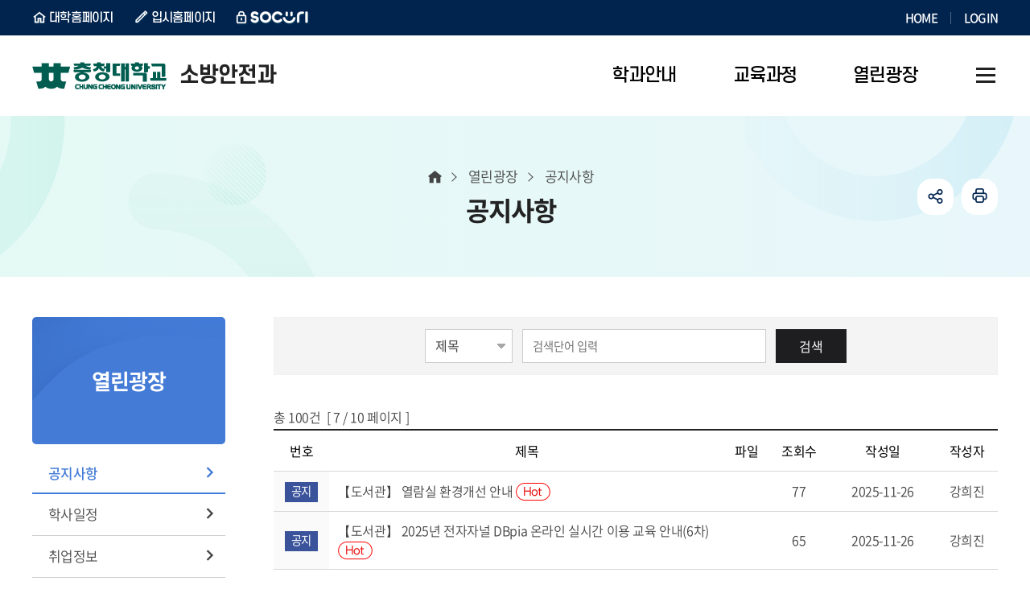

--- FILE ---
content_type: text/html;charset=UTF-8
request_url: https://www.ok.ac.kr/fire/selectBbsNttList.do;jsessionid=6AE8D9DAF22EE116C8F04D3345E909B0?key=951&bbsNo=294&searchCtgry=&searchCnd=all&searchKrwd=&integrDeptCode=&pageIndex=7
body_size: 7093
content:










<!DOCTYPE html>
<html lang="ko">
<head>
    <meta charset="utf-8"/>
    <meta http-equiv="X-UA-Compatible" content="IE=Edge"/>
    <meta name="viewport" content="width=device-width, height=device-height, initial-scale=1.0, maximum-scale=2.0, minimum-scale=1.0, user-scalable=yes"/>
    <meta name="keywords" content="소방안전과"/>
    <meta name="description" content="소방안전과"/>
    <link rel="shortcut icon" href="/common/images/favicon.ico"/>
    <link rel="stylesheet" type="text/css" href="/common/css/font.css"/>
    <link rel="stylesheet" href="/site/fire/css/sub.css">
    <script src="/common/js/jquery-1.12.4.min.js"></script>
    <script src="/common/js/program.min.js"></script>
    <script src="/common/js/plugins.js"></script>
    <script src="/common/js/layout.js"></script>
    <script src="/site/public/js/common.js"></script>
    <script src="/site/public/js/sub.js"></script>
    <title>공지사항 - 소방안전과</title>
</head>

<body id="fire" class="fire page951">
<div id="wrapper">

    <header id="header">
        


<div class="accessibility">
    <a href="#contents">본문 바로가기</a>
</div>





<div class="gnb">
    <div class="wrap">
        <div class="site">
            <ul class="site_list">
                <li class="site_item n1"><a href="/www/index.do" class="site_anchor" target="_blank" title="새창" rel="noopener noreferrer">대학홈페이지</a></li>
                <li class="site_item n2"><a href="/ipsi/index.do" class="site_anchor" target="_blank" title="새창" rel="noopener noreferrer">입시홈페이지</a></li>
                <li class="site_item n3"><a href="https://socuri.ok.ac.kr" class="site_anchor" target="_blank" title="새창" rel="noopener noreferrer">SOCURI</a></li>
            </ul>
        </div>
        <div class="link">
            <ul class="link_list">
                <li class="link_item"><a href="./index.do" class="link_anchor">HOME</a></li>
                
                    
                    
                        <li class="link_item"><a href="/www/loginForm.do?key=5485" class="link_anchor">LOGIN</a></li>
                    
                
            </ul>
        </div>
    </div>
</div>

<div class="group">
    <div class="logo">
        <div class="wrap">
            <a href="./index.do" class="logo_anchor">
                <img src="/common/images/layout/logo.png" alt="충청대학교 CHUNG CHEONG UNIVERSITY" class="top_logo">
                
                    
                
                
					
                    
                    
                    
                    
                    
                    
                    
                    
                    
                    
                    
                    
                    
                    

                    
                    
                    
                    
                    
                    
                    
                    
                    
                    
                    
                    <!-- 소방안전과 -->
                        <span><em>소방안전과</em></span>
                    
                    
                    
                    
                    
                    
                    
					
                
            </a>
        </div>
    </div>

    <div class="lnb">
        <div class="menu_show">
            <button type="button" class="menu_btn"><span>주메뉴 열기</span></button>
        </div>

        <nav class="menu after eachdown multiple">
            <h2 class="skip">주메뉴</h2>
            <div class="menu_header">
                <div class="link left">
                    <ul class="link_list top">
                        <li class="link_item"><a href="./index.do" class="link_button">홈</a></li>
                        
                            
                            
                                <li class="link_item"><a href="/www/loginForm.do?key=5485" class="link_button">로그인</a></li>
                            
                        
                    </ul>
                    <ul class="link_list bottom">
                        <li class="link_item"><a href="/www/index.do" class="link_button" target="_blank" title="새창" rel="noopener noreferrer">대학홈페이지</a></li>
                        <li class="link_item"><a href="/ipsi/index.do" class="link_button" target="_blank" title="새창" rel="noopener noreferrer">입시홈페이지</a></li>
                    </ul>
                </div>
                <div class="link right">
                    <div class="link_item socuri"><a href="https://socuri.ok.ac.kr" class="link_button" target="_blank" title="새창" rel="noopener noreferrer">SOCURI</a></div>
                </div>
            </div>

<div class="wrap">
    <div class="depth depth1"><!-- 차수에 맞는 숫자와 조합하여 클래스를 넣어주세요 (예 : depth#, depth#_#) -->
        <ul class="depth_list depth1_list cut">
                            <li class="depth_item depth1_item">
                <a href="/fire/contents.do?key=939" target="_self" class="depth_text depth1_text"><span>학과안내</span></a>
                    <div class="depth depth2">
                        <div class="depth2_content">
                            <div class="depth_title depth2_title">
                                <div class="depth2_info">
                                    <span class="depth2_subject">학과안내</span>
                                    <span class="depth2_slogan">학생이 즐거운 교육 <br> 내일이 행복한 대학</span>
                                </div>
                            </div>
                            <ul class="depth_list depth2_list cut">
                                        <li class="depth_item depth2_item">
                                        <a href="/fire/contents.do?key=939"  target="_self"
                                        class="depth_text depth2_text"><span>학과소개</span></a>
                                        </li>
                                        <li class="depth_item depth2_item">
                                        <a href="/fire/contents.do?key=941"  target="_self"
                                        class="depth_text depth2_text"><span>학과특색</span></a>
                                        </li>
                                        <li class="depth_item depth2_item">
                                        <a href="/fire/selectBbsNttList.do?bbsNo=585&amp;key=943"  target="_self"
                                        class="depth_text depth2_text"><span>학과현황</span></a>
                                            <div class="depth depth3">
                                                <ul class="depth_list depth3_list">
                                                            <li class="depth_item depth3_item">
                                                            <a href="/fire/selectBbsNttList.do?bbsNo=585&amp;key=943"  target="_self"
                                                            class="depth_text depth3_text"><span>취업현황</span></a>
                                                            </li>
                                                            <li class="depth_item depth3_item">
                                                            <a href="/fire/selectBbsNttList.do?bbsNo=586&amp;key=944"  target="_self"
                                                            class="depth_text depth3_text"><span>자격취득현황</span></a>
                                                            </li>
                                                </ul>
                                            </div>
                                        </li>
                                        <li class="depth_item depth2_item">
                                        <a href="/fire/contents.do?key=945"  target="_self"
                                        class="depth_text depth2_text"><span>교수소개</span></a>
                                        </li>
                            </ul>
                        </div>
                    </div>
                </li>
                <li class="depth_item depth1_item">
                <a href="/fire/contents.do?key=948&amp;code=233" target="_self" class="depth_text depth1_text"><span>교육과정</span></a>
                    <div class="depth depth2">
                        <div class="depth2_content">
                            <div class="depth_title depth2_title">
                                <div class="depth2_info">
                                    <span class="depth2_subject">교육과정</span>
                                    <span class="depth2_slogan">학생이 즐거운 교육 <br> 내일이 행복한 대학</span>
                                </div>
                            </div>
                            <ul class="depth_list depth2_list cut">
                                        <li class="depth_item depth2_item">
                                        <a href="/fire/contents.do?key=948&amp;code=233"  target="_self"
                                        class="depth_text depth2_text"><span>교육과정안내</span></a>
                                        </li>
                                        <li class="depth_item depth2_item">
                                        <a href="/fire/contents.do?key=949"  target="_self"
                                        class="depth_text depth2_text"><span>교과목소개</span></a>
                                        </li>
                            </ul>
                        </div>
                    </div>
                </li>
                <li class="depth_item depth1_item active">
                <a href="/fire/selectBbsNttList.do?bbsNo=294&amp;key=951" target="_self" class="depth_text depth1_text"><span>열린광장</span></a>
                    <div class="depth depth2">
                        <div class="depth2_content">
                            <div class="depth_title depth2_title">
                                <div class="depth2_info">
                                    <span class="depth2_subject">열린광장</span>
                                    <span class="depth2_slogan">학생이 즐거운 교육 <br> 내일이 행복한 대학</span>
                                </div>
                            </div>
                            <ul class="depth_list depth2_list cut">
                                        <li class="depth_item depth2_item active">
                                        <a href="/fire/selectBbsNttList.do?bbsNo=294&amp;key=951"  target="_self"
                                        class="depth_text depth2_text"><span>공지사항</span></a>
                                        </li>
                                        <li class="depth_item depth2_item">
                                        <a href="/fire/selectBbsNttList.do?bbsNo=411&amp;key=952"  target="_self"
                                        class="depth_text depth2_text"><span>학사일정</span></a>
                                        </li>
                                        <li class="depth_item depth2_item">
                                        <a href="/fire/jobList.do?key=953"  target="_self"
                                        class="depth_text depth2_text"><span>취업정보</span></a>
                                        </li>
                                        <li class="depth_item depth2_item">
                                        <a href="/fire/selectBbsNttList.do?bbsNo=417&amp;key=5111"  target="_self"
                                        class="depth_text depth2_text"><span>자유게시판</span></a>
                                        </li>
                            </ul>
                        </div>
                    </div>
                </li>
        </ul>
    </div>
</div>
<div class="menu_hide">
    <button type="button" class="menu_btn"><span>주메뉴 닫기</span></button>
</div>
</nav>
</div>





<div class="shortcut">
    <div class="wrap">
        
            
            
            
            
            
            
            
            
            
            
            
            
            
            
            
            
            
            
            
            
            
            
            
            
            
            <!-- 소방안전과 -->
                <a href="./sitemap.do?key=5329" class="shortcut_anchor"><span>사이트맵</span></a>
            
            
            
            
            
            
        
    </div>
</div>


</div>

    </header>

    <div id="container">
        <div class="wrap clearfix">
            <div id="side" class="side">
                <div class="side_title">
                    <span class="side_subject">열린광장</span>
                </div>
                <div class="side_menu">
                    <nav class="menu init">
                        


<h2 class="skip">서브메뉴</h2>
<div class="depth depth1">
    <ul class="depth_list depth1_list">
                        <li class="depth_item depth1_item active">
                <a href="/fire/selectBbsNttList.do?bbsNo=294&amp;key=951"  target="_self" class="depth_text depth1_text">공지사항</a>
                </li>
                <li class="depth_item depth1_item">
                <a href="/fire/selectBbsNttList.do?bbsNo=411&amp;key=952"  target="_self" class="depth_text depth1_text">학사일정</a>
                </li>
                <li class="depth_item depth1_item">
                <a href="/fire/jobList.do?key=953"  target="_self" class="depth_text depth1_text">취업정보</a>
                </li>
                <li class="depth_item depth1_item">
                <a href="/fire/selectBbsNttList.do?bbsNo=417&amp;key=5111"  target="_self" class="depth_text depth1_text">자유게시판</a>
                </li>
    </ul>
</div>

                    </nav>
                </div>
            </div>

            <main class="colgroup">
                <article>
                    <header class="sub_head">
                        <div class="sub_title">
                            <h2>공지사항</h2>
                        </div>

                        <div class="breadcrumbs">
                            <ol class="breadcrumbs_list">
                                <!-- 차수에 맞게 링크 추가해주세요! -->
                                <li class="breadcrumbs_item home"><a href="./index.do" class="breadcrumbs_anchor">홈</a></li>
                                
                                    
                                        <li class="breadcrumbs_item n1"><a href="/fire/selectBbsNttList.do?bbsNo=294&amp;key=951" class="breadcrumbs_anchor">열린광장</a></li>
                                    
                                    
                                
                                    
                                    
                                        <li class="breadcrumbs_item n2">공지사항</li><!-- 마지막차수 링크 없음 -->
                                    
                                
                            </ol>
                        </div>

                        











<div class="addons">
	<ul class="addons_list">
		<li class="addons_item share toggle">
			<button type="button" class="addons_button share_show">공유하기</button>
			<div class="share_panel">
				<ul class="share_list clearfix">
					<li class="share_item n1">
						<a href="https://share.naver.com/web/shareView.nhn?url=https%3a%2f%2fwww.ok.ac.kr%2ffire%2fselectBbsNttList.do%3bjsessionid%3d6AE8D9DAF22EE116C8F04D3345E909B0%3fkey%3d951%26bbsNo%3d294%26searchCtgry%3d%26searchCnd%3dall%26searchKrwd%3d%26integrDeptCode%3d%26pageIndex%3d7&amp;title=%ec%b6%a9%ec%b2%ad%eb%8c%80%ed%95%99%ea%b5%90+%ec%86%8c%eb%b0%a9%ec%95%88%ec%a0%84%ea%b3%bc+%3e+%ea%b3%b5%ec%a7%80%ec%82%ac%ed%95%ad" target="_blank" title="새창" rel="noopener noreferrer" class="share_anchor">블로그</a>
					</li>
					<li class="share_item n2">
						<a href="https://www.facebook.com/sharer.php?u=https%3a%2f%2fwww.ok.ac.kr%2ffire%2fselectBbsNttList.do%3bjsessionid%3d6AE8D9DAF22EE116C8F04D3345E909B0%3fkey%3d951%26bbsNo%3d294%26searchCtgry%3d%26searchCnd%3dall%26searchKrwd%3d%26integrDeptCode%3d%26pageIndex%3d7" target="_blank" title="새창" rel="noopener noreferrer" class="share_anchor">페이스북</a>
					</li>
					<li class="share_item n3">
						<a href="https://twitter.com/share?url=https%3a%2f%2fwww.ok.ac.kr%2ffire%2fselectBbsNttList.do%3bjsessionid%3d6AE8D9DAF22EE116C8F04D3345E909B0%3fkey%3d951%26bbsNo%3d294%26searchCtgry%3d%26searchCnd%3dall%26searchKrwd%3d%26integrDeptCode%3d%26pageIndex%3d7&amp;text=%ec%b6%a9%ec%b2%ad%eb%8c%80%ed%95%99%ea%b5%90+%ec%86%8c%eb%b0%a9%ec%95%88%ec%a0%84%ea%b3%bc+%3e+%ea%b3%b5%ec%a7%80%ec%82%ac%ed%95%ad" target="_blank" title="새창" rel="noopener noreferrer" class="share_anchor">트위터</a>
					</li>
				</ul>
				<button type="button" class="share_hide">닫기</button>
			</div>
		</li>
		<li class="addons_item print">
			<button type="button" onclick="window.print();" class="addons_button">인쇄</button>
		</li>
	</ul>
</div>

                    </header>

                    <!-- cms 탭메뉴 -->
                    
                    <div id="contents" class="cts951">
                        <link rel="stylesheet" href="/common/css/chosen.css" />
<div class="p-wrap bbs bbs__list">



        <form name="bbsNttSearchForm" action="./selectBbsNttList.do" method="get" class="boardSearchForm">
            <fieldset>
                <legend>게시물 검색</legend>
                <input type="hidden" name="key" id="key" value="951"/>
                <input type="hidden" name="bbsNo" id="bbsNo" value="294"/>
                <input type="hidden" name="searchCtgry" id="searchCtgry" value=""/>
                <input type="hidden" name="integrDeptCode" id="integrDeptCode" value=""/>
                <div class="card card--bgcolor p-search">
                    <div class="p-form-group">
                        <select name="searchCnd" id="searchCnd" class="p-input" title="검색항목선택">
                                <option value="SJ" >제목</option>
                                <option value="CN" >내용</option>
                        </select>
                        <span class="p-form__split"></span>
                        <input type="text" name="searchKrwd" id="searchKrwd" class="p-input p-input--beside" title="검색단어 입력" value="" placeholder="검색단어 입력">
                        <span class="p-form-group__button">
						<button type="submit" class="p-button black">검색</button>
					</span>
                    </div>
                </div>
            </fieldset>
        </form>

        <div class="row">
            <div class="col-12 col-sm-24 margin_t_10 small">
                총 <em class="em_black" data-mask="#,##0" data-mask-reverse="true">100</em>건   [ <em class="em_b_black">7</em> / 10 페이지 ]
            </div>
            <div class="col-12 col-sm-24 right">
            </div>
        </div>


        <form name="bbsNttForm"  id="bbsNttForm" method="post" action="./deleteBbsNttMulti.do" data-select="checkall" data-checkallid="#check-all" data-checkname="checkid">
            <input type="hidden" name="key" value="951"/>
            <input type="hidden" name="bbsNo" value="294"/>
            <input type="hidden" name="searchCtgry" value=""/>
            <input type="hidden" name="searchCnd" value="all"/>
            <input type="hidden" name="searchKrwd" value=""/>
            <fieldset>
                <legend>게시물 목록</legend>
                <table class="p-table simple" data-table="rwd" data-tabletype="simple" data-breakpoint="765">
                    <caption>소방안전과-학과공지(소방안전과_공지) 목록 - 번호, 제목, 파일, 조회수, 작성일, 작성자 정보  제공</caption>
                    <colgroup>
                        
                                <col style="width:50px"/>
                                <col style="width:450px"/>
                                <col style="width:50px"/>
                                <col style="width:70px"/>
                                <col style="width:120px"/>
                                <col style="width:70px"/>
                    </colgroup>
                    <thead>
                    <tr>
                                <th scope="col" class="first">번호</th>
                                <th scope="col" >제목</th>
                                <th scope="col" >파일</th>
                                <th scope="col" >조회수</th>
                                <th scope="col" >작성일</th>
                                <th scope="col" >작성자</th>
                    </tr>
                    </thead>
                    <tbody class="text_center">
		    
			<tr>
				
		
					
					<td  class="p-notice" >
						<span class="p-badge type5">공지</span>
				</td>
					
					
					<td   class="p-subject">
								
							
							<a href="/www/selectBbsNttView.do?nttNo=47581&amp;bbsNo=32&amp;key=5163" target="STD_NOTICE" title="학생공지(새창)" >
							
							【도서관】 열람실 환경개선 안내
							<span class="p-icon p-icon__hot">핫이슈</span>
							
							</a>
				</td>
					
					
					<td  >
							
							
				</td>
					
					
					<td  >
						77
				</td>
					
					
					<td  >
						2025-11-26
				</td>
					
					
					<td  >
						강희진
				</td>
					
					<!---->
		
			</tr>
		    
			<tr>
				
		
					
					<td  class="p-notice" >
						<span class="p-badge type5">공지</span>
				</td>
					
					
					<td   class="p-subject">
								
							
							<a href="/www/selectBbsNttView.do?nttNo=47579&amp;bbsNo=32&amp;key=5163" target="STD_NOTICE" title="학생공지(새창)" >
							
							【도서관】 2025년 전자자널 DBpia 온라인 실시간 이용 교육 안내(6차)
							<span class="p-icon p-icon__hot">핫이슈</span>
							
							</a>
				</td>
					
					
					<td  >
							
							
				</td>
					
					
					<td  >
						65
				</td>
					
					
					<td  >
						2025-11-26
				</td>
					
					
					<td  >
						강희진
				</td>
					
					<!---->
		
			</tr>
		    
                    
                    
                        
                        
                        
                        
                        
                        
                        
                        
                        
                        
                        <tr  >
                        

                            
                                
                                

                                    <td  >
                                            
                                            
                                                40
                                            


                                    </td>
                                
                            
                                

                            
                                
                                

                                    <td class="p-subject" >
                                        <a href="./selectBbsNttView.do;jsessionid=8070DDACA5B824AFD556496868AA7CEC?key=951&amp;bbsNo=294&amp;nttNo=10365&amp;searchCtgry=&amp;searchCnd=all&amp;searchKrwd=&amp;integrDeptCode=&amp;pageIndex=7" target="_self" >

                                            
                                            
                                            
                                            
                                            (주)태일방재 취업공지
                                            
                                            
                                            
                                            <span class="p-icon p-icon__hot">핫이슈</span>
                                            
                                        </a>
                                    </td>
                                
                            

                            
                                
                                

                                    <td  >

                                            
                                            

                                    </td>
                                
                            

                            
                                
                                

                                    <td  >
                                            13,429
                                    </td>
                                
                            

                            
                                
                                

                                    <td  >
                                            2018-12-11
                                    </td>
                                
                            

                            
                                
                                

                                    <td  >
                                                소방안전과
                                    </td>
                                
                            
                        </tr>
                        
                            
                        
                    
                        
                        
                        
                        
                        
                        
                        
                        
                        
                        
                        <tr  >
                        

                            
                                
                                

                                    <td  >
                                            
                                            
                                                39
                                            


                                    </td>
                                
                            
                                

                            
                                
                                

                                    <td class="p-subject" >
                                        <a href="./selectBbsNttView.do;jsessionid=8070DDACA5B824AFD556496868AA7CEC?key=951&amp;bbsNo=294&amp;nttNo=10364&amp;searchCtgry=&amp;searchCnd=all&amp;searchKrwd=&amp;integrDeptCode=&amp;pageIndex=7" target="_self" >

                                            
                                            
                                            
                                            
                                            (주)대진소방 신입사원모집안내
                                            
                                            
                                            
                                            <span class="p-icon p-icon__hot">핫이슈</span>
                                            
                                        </a>
                                    </td>
                                
                            

                            
                                
                                

                                    <td  >

                                            
                                            

                                    </td>
                                
                            

                            
                                
                                

                                    <td  >
                                            13,829
                                    </td>
                                
                            

                            
                                
                                

                                    <td  >
                                            2018-12-03
                                    </td>
                                
                            

                            
                                
                                

                                    <td  >
                                                소방안전과
                                    </td>
                                
                            
                        </tr>
                        
                            
                        
                    
                        
                        
                        
                        
                        
                        
                        
                        
                        
                        
                        <tr  >
                        

                            
                                
                                

                                    <td  >
                                            
                                            
                                                38
                                            


                                    </td>
                                
                            
                                

                            
                                
                                

                                    <td class="p-subject" >
                                        <a href="./selectBbsNttView.do;jsessionid=8070DDACA5B824AFD556496868AA7CEC?key=951&amp;bbsNo=294&amp;nttNo=10363&amp;searchCtgry=&amp;searchCnd=all&amp;searchKrwd=&amp;integrDeptCode=&amp;pageIndex=7" target="_self" >

                                            
                                            
                                            
                                            
                                            [취업공지](주)태일방재 사원모집
                                            
                                            
                                            
                                            <span class="p-icon p-icon__hot">핫이슈</span>
                                            
                                        </a>
                                    </td>
                                
                            

                            
                                
                                

                                    <td  >

                                            
                                            

                                    </td>
                                
                            

                            
                                
                                

                                    <td  >
                                            13,843
                                    </td>
                                
                            

                            
                                
                                

                                    <td  >
                                            2018-11-21
                                    </td>
                                
                            

                            
                                
                                

                                    <td  >
                                                소방안전과
                                    </td>
                                
                            
                        </tr>
                        
                            
                        
                    
                        
                        
                        
                        
                        
                        
                        
                        
                        
                        
                        <tr  >
                        

                            
                                
                                

                                    <td  >
                                            
                                            
                                                37
                                            


                                    </td>
                                
                            
                                

                            
                                
                                

                                    <td class="p-subject" >
                                        <a href="./selectBbsNttView.do;jsessionid=8070DDACA5B824AFD556496868AA7CEC?key=951&amp;bbsNo=294&amp;nttNo=10362&amp;searchCtgry=&amp;searchCnd=all&amp;searchKrwd=&amp;integrDeptCode=&amp;pageIndex=7" target="_self" >

                                            
                                            
                                            
                                            
                                            [취업공지] 삼성전자판매 4급 영업직 신입사원 채용(전국) 
                                            
                                            
                                            
                                            <span class="p-icon p-icon__hot">핫이슈</span>
                                            
                                        </a>
                                    </td>
                                
                            

                            
                                
                                

                                    <td  >

                                            
                                            

                                    </td>
                                
                            

                            
                                
                                

                                    <td  >
                                            14,186
                                    </td>
                                
                            

                            
                                
                                

                                    <td  >
                                            2018-11-13
                                    </td>
                                
                            

                            
                                
                                

                                    <td  >
                                                소방안전과
                                    </td>
                                
                            
                        </tr>
                        
                            
                        
                    
                        
                        
                        
                        
                        
                        
                        
                        
                        
                        
                        <tr  >
                        

                            
                                
                                

                                    <td  >
                                            
                                            
                                                36
                                            


                                    </td>
                                
                            
                                

                            
                                
                                

                                    <td class="p-subject" >
                                        <a href="./selectBbsNttView.do;jsessionid=8070DDACA5B824AFD556496868AA7CEC?key=951&amp;bbsNo=294&amp;nttNo=10361&amp;searchCtgry=&amp;searchCnd=all&amp;searchKrwd=&amp;integrDeptCode=&amp;pageIndex=7" target="_self" >

                                            
                                            
                                            
                                            
                                            [취업공지](주)노바렉스 생산 오퍼레이터 채용공고(오창) 
                                            
                                            
                                            
                                            <span class="p-icon p-icon__hot">핫이슈</span>
                                            
                                        </a>
                                    </td>
                                
                            

                            
                                
                                

                                    <td  >

                                            
                                            

                                    </td>
                                
                            

                            
                                
                                

                                    <td  >
                                            13,901
                                    </td>
                                
                            

                            
                                
                                

                                    <td  >
                                            2018-11-13
                                    </td>
                                
                            

                            
                                
                                

                                    <td  >
                                                소방안전과
                                    </td>
                                
                            
                        </tr>
                        
                            
                        
                    
                        
                        
                        
                        
                        
                        
                        
                        
                        
                        
                        <tr  >
                        

                            
                                
                                

                                    <td  >
                                            
                                            
                                                35
                                            


                                    </td>
                                
                            
                                

                            
                                
                                

                                    <td class="p-subject" >
                                        <a href="./selectBbsNttView.do;jsessionid=8070DDACA5B824AFD556496868AA7CEC?key=951&amp;bbsNo=294&amp;nttNo=10360&amp;searchCtgry=&amp;searchCnd=all&amp;searchKrwd=&amp;integrDeptCode=&amp;pageIndex=7" target="_self" >

                                            
                                            
                                            
                                            
                                            LG하우시스 옥산공장 - 취업 건
                                            
                                            
                                            
                                            <span class="p-icon p-icon__hot">핫이슈</span>
                                            
                                        </a>
                                    </td>
                                
                            

                            
                                
                                

                                    <td  >

                                            
                                            

                                    </td>
                                
                            

                            
                                
                                

                                    <td  >
                                            14,701
                                    </td>
                                
                            

                            
                                
                                

                                    <td  >
                                            2018-11-12
                                    </td>
                                
                            

                            
                                
                                

                                    <td  >
                                                최기봉
                                    </td>
                                
                            
                        </tr>
                        
                            
                        
                    
                        
                        
                        
                        
                        
                        
                        
                        
                        
                        
                        <tr  >
                        

                            
                                
                                

                                    <td  >
                                            
                                            
                                                34
                                            


                                    </td>
                                
                            
                                

                            
                                
                                

                                    <td class="p-subject" >
                                        <a href="./selectBbsNttView.do;jsessionid=8070DDACA5B824AFD556496868AA7CEC?key=951&amp;bbsNo=294&amp;nttNo=10359&amp;searchCtgry=&amp;searchCnd=all&amp;searchKrwd=&amp;integrDeptCode=&amp;pageIndex=7" target="_self" >

                                            
                                            
                                            
                                            
                                            삼성SDI - 취업 건
                                            
                                            
                                            
                                            <span class="p-icon p-icon__hot">핫이슈</span>
                                            
                                        </a>
                                    </td>
                                
                            

                            
                                
                                

                                    <td  >

                                            
                                            

                                    </td>
                                
                            

                            
                                
                                

                                    <td  >
                                            14,598
                                    </td>
                                
                            

                            
                                
                                

                                    <td  >
                                            2018-11-07
                                    </td>
                                
                            

                            
                                
                                

                                    <td  >
                                                최기봉
                                    </td>
                                
                            
                        </tr>
                        
                            
                        
                    
                        
                        
                        
                        
                        
                        
                        
                        
                        
                        
                        <tr  >
                        

                            
                                
                                

                                    <td  >
                                            
                                            
                                                33
                                            


                                    </td>
                                
                            
                                

                            
                                
                                

                                    <td class="p-subject" >
                                        <a href="./selectBbsNttView.do;jsessionid=8070DDACA5B824AFD556496868AA7CEC?key=951&amp;bbsNo=294&amp;nttNo=10358&amp;searchCtgry=&amp;searchCnd=all&amp;searchKrwd=&amp;integrDeptCode=&amp;pageIndex=7" target="_self" >

                                            
                                            
                                            
                                            
                                            [취업공지](주)조은소방
                                            
                                            
                                            
                                            <span class="p-icon p-icon__hot">핫이슈</span>
                                            
                                        </a>
                                    </td>
                                
                            

                            
                                
                                

                                    <td  >

                                            
                                            

                                    </td>
                                
                            

                            
                                
                                

                                    <td  >
                                            15,134
                                    </td>
                                
                            

                            
                                
                                

                                    <td  >
                                            2018-11-06
                                    </td>
                                
                            

                            
                                
                                

                                    <td  >
                                                소방안전과
                                    </td>
                                
                            
                        </tr>
                        
                            
                        
                    
                        
                        
                        
                        
                        
                        
                        
                        
                        
                        
                        <tr  >
                        

                            
                                
                                

                                    <td  >
                                            
                                            
                                                32
                                            


                                    </td>
                                
                            
                                

                            
                                
                                

                                    <td class="p-subject" >
                                        <a href="./selectBbsNttView.do;jsessionid=8070DDACA5B824AFD556496868AA7CEC?key=951&amp;bbsNo=294&amp;nttNo=10357&amp;searchCtgry=&amp;searchCnd=all&amp;searchKrwd=&amp;integrDeptCode=&amp;pageIndex=7" target="_self" >

                                            
                                            
                                            
                                            
                                            [취업공지](주)호암방재 사원모집
                                            
                                            
                                            
                                            <span class="p-icon p-icon__hot">핫이슈</span>
                                            
                                        </a>
                                    </td>
                                
                            

                            
                                
                                

                                    <td  >

                                            
                                            

                                    </td>
                                
                            

                            
                                
                                

                                    <td  >
                                            14,932
                                    </td>
                                
                            

                            
                                
                                

                                    <td  >
                                            2018-11-06
                                    </td>
                                
                            

                            
                                
                                

                                    <td  >
                                                소방안전과
                                    </td>
                                
                            
                        </tr>
                        
                            
                        
                    
                        
                        
                        
                        
                        
                        
                        
                        
                        
                        
                        <tr  >
                        

                            
                                
                                

                                    <td  >
                                            
                                            
                                                31
                                            


                                    </td>
                                
                            
                                

                            
                                
                                

                                    <td class="p-subject" >
                                        <a href="./selectBbsNttView.do;jsessionid=8070DDACA5B824AFD556496868AA7CEC?key=951&amp;bbsNo=294&amp;nttNo=10356&amp;searchCtgry=&amp;searchCnd=all&amp;searchKrwd=&amp;integrDeptCode=&amp;pageIndex=7" target="_self" >

                                            
                                            
                                            
                                            
                                            [취업공지](주)대진소방신입사원모집
                                            
                                            
                                            
                                            <span class="p-icon p-icon__hot">핫이슈</span>
                                            
                                        </a>
                                    </td>
                                
                            

                            
                                
                                

                                    <td  >

                                            
                                            

                                    </td>
                                
                            

                            
                                
                                

                                    <td  >
                                            14,850
                                    </td>
                                
                            

                            
                                
                                

                                    <td  >
                                            2018-11-06
                                    </td>
                                
                            

                            
                                
                                

                                    <td  >
                                                소방안전과
                                    </td>
                                
                            
                        </tr>
                        
                            
                        
                    
                    
                    </tbody>
                </table>
                <div class="p-pagination">
                    <div class="p-page">
                        
                        
<div class="p-page__control"><a href="./selectBbsNttList.do;jsessionid=8070DDACA5B824AFD556496868AA7CEC?key=951&amp;bbsNo=294&amp;searchCtgry=&amp;searchCnd=all&amp;searchKrwd=&amp;integrDeptCode=&amp;pageIndex=1" class="p-page__link prev-end"><span class="skip">처음 페이지</span></a><a href="./selectBbsNttList.do;jsessionid=8070DDACA5B824AFD556496868AA7CEC?key=951&amp;bbsNo=294&amp;searchCtgry=&amp;searchCnd=all&amp;searchKrwd=&amp;integrDeptCode=&amp;pageIndex=1" class="p-page__link prev"><span class="skip">이전 10 페이지</span></a><a href="./selectBbsNttList.do;jsessionid=8070DDACA5B824AFD556496868AA7CEC?key=951&amp;bbsNo=294&amp;searchCtgry=&amp;searchCnd=all&amp;searchKrwd=&amp;integrDeptCode=&amp;pageIndex=6" class="p-page__link prev-one">이전 페이지</a>
</div><div class="p-page__link-group"><a href="./selectBbsNttList.do;jsessionid=8070DDACA5B824AFD556496868AA7CEC?key=951&amp;bbsNo=294&amp;searchCtgry=&amp;searchCnd=all&amp;searchKrwd=&amp;integrDeptCode=&amp;pageIndex=1" title="1페이지 이동" class="p-page__link ">1</a><a href="./selectBbsNttList.do;jsessionid=8070DDACA5B824AFD556496868AA7CEC?key=951&amp;bbsNo=294&amp;searchCtgry=&amp;searchCnd=all&amp;searchKrwd=&amp;integrDeptCode=&amp;pageIndex=2" title="2페이지 이동" class="p-page__link ">2</a><a href="./selectBbsNttList.do;jsessionid=8070DDACA5B824AFD556496868AA7CEC?key=951&amp;bbsNo=294&amp;searchCtgry=&amp;searchCnd=all&amp;searchKrwd=&amp;integrDeptCode=&amp;pageIndex=3" title="3페이지 이동" class="p-page__link ">3</a><a href="./selectBbsNttList.do;jsessionid=8070DDACA5B824AFD556496868AA7CEC?key=951&amp;bbsNo=294&amp;searchCtgry=&amp;searchCnd=all&amp;searchKrwd=&amp;integrDeptCode=&amp;pageIndex=4" title="4페이지 이동" class="p-page__link ">4</a><a href="./selectBbsNttList.do;jsessionid=8070DDACA5B824AFD556496868AA7CEC?key=951&amp;bbsNo=294&amp;searchCtgry=&amp;searchCnd=all&amp;searchKrwd=&amp;integrDeptCode=&amp;pageIndex=5" title="5페이지 이동" class="p-page__link ">5</a><a href="./selectBbsNttList.do;jsessionid=8070DDACA5B824AFD556496868AA7CEC?key=951&amp;bbsNo=294&amp;searchCtgry=&amp;searchCnd=all&amp;searchKrwd=&amp;integrDeptCode=&amp;pageIndex=6" title="6페이지 이동" class="p-page__link ">6</a><strong title="현재 7페이지" class="p-page__link active">7</strong><a href="./selectBbsNttList.do;jsessionid=8070DDACA5B824AFD556496868AA7CEC?key=951&amp;bbsNo=294&amp;searchCtgry=&amp;searchCnd=all&amp;searchKrwd=&amp;integrDeptCode=&amp;pageIndex=8" title="8페이지 이동" class="p-page__link ">8</a><a href="./selectBbsNttList.do;jsessionid=8070DDACA5B824AFD556496868AA7CEC?key=951&amp;bbsNo=294&amp;searchCtgry=&amp;searchCnd=all&amp;searchKrwd=&amp;integrDeptCode=&amp;pageIndex=9" title="9페이지 이동" class="p-page__link ">9</a><a href="./selectBbsNttList.do;jsessionid=8070DDACA5B824AFD556496868AA7CEC?key=951&amp;bbsNo=294&amp;searchCtgry=&amp;searchCnd=all&amp;searchKrwd=&amp;integrDeptCode=&amp;pageIndex=10" title="10페이지 이동" class="p-page__link ">10</a></div><div class="p-page__control"><a href="./selectBbsNttList.do;jsessionid=8070DDACA5B824AFD556496868AA7CEC?key=951&amp;bbsNo=294&amp;searchCtgry=&amp;searchCnd=all&amp;searchKrwd=&amp;integrDeptCode=&amp;pageIndex=8" class="p-page__link next-one">다음 페이지</a>
<a href="./selectBbsNttList.do;jsessionid=8070DDACA5B824AFD556496868AA7CEC?key=951&amp;bbsNo=294&amp;searchCtgry=&amp;searchCnd=all&amp;searchKrwd=&amp;integrDeptCode=&amp;pageIndex=10" class="p-page__link next"><span class="skip">다음 10 페이지</span></a><a href="./selectBbsNttList.do;jsessionid=8070DDACA5B824AFD556496868AA7CEC?key=951&amp;bbsNo=294&amp;searchCtgry=&amp;searchCnd=all&amp;searchKrwd=&amp;integrDeptCode=&amp;pageIndex=10" class="p-page__link next-end"><span class="skip">끝 페이지</span></a></div>


                    </div>
                </div>

                <div class="text_right">
                    
                    
                </div>

                
            </fieldset>
        </form>



</div>

<script>
    $(document).ready(function() {
        $(".bbs__manage .delete");
        $(".bbs__manage .restore");
        $("#check-all").on("change", function(){
            $("input[name=bbsNttNoList]").prop("checked",$(this).prop("checked"));
        });
    });
    function checkedDelete(){
        if($("input[name=bbsNttNoList]:checked").length <= 0){
            alert("게시물을 선택하여주세요.");
            return false;
        }
        if(confirm("선택한 게시물을 정말로 삭제 하시겠습니까?")){
            $("#bbsNttForm").attr("action","./deleteBbsNttMulti.do");
            $("#bbsNttForm").submit();
        }
    }
    function checkedRestore(){
        if($("input[name=bbsNttNoList]:checked").length <= 0){
            alert("게시물을 선택하여주세요.");
            return false;
        }
        if(confirm("선택한 게시물을 정말로 복원 하시습니까?")){
            $("#bbsNttForm").attr("action","./restoreBbsNttMulti.do");
            $("#bbsNttForm").submit();
        }
    }
    function checkedMove(){
        if($("input[name=bbsNttNoList]:checked").length <= 0){
            alert("게시물을 선택하여주세요.");
            return false;
        }
        if(confirm("선택한 게시물을 정말로 이동 하시습니까?")){
            $("#bbsNttForm").attr("action","./moveBbsNttMulti.do");
            $("#bbsNttForm").submit();
        }
    }
    function checkedCopy(){
        if($("input[name=bbsNttNoList]:checked").length <= 0){
            alert("게시물을 선택하여주세요.");
            return false;
        }
        if(confirm("선택한 게시물을 정말로 복사 하시습니까?")){
            $("#bbsNttForm").attr("action","./copyBbsNttMulti.do");
            $("#bbsNttForm").submit();
        }
    }
</script>
<script src="/common/js/chosen/chosen.jquery.min.js"></script>
<script src="/common/js/chosen/prism.js"></script>
<script src="/common/js/chosen/init.js"></script>

			




                    </div>

                </article>
            </main>

        </div>
    </div>

    <footer id="footer">
        



<div class="wrap">
    <a href="./index.do" class="footer_logo"><img src="/site/public/images/common/footer_logo.png" alt="충청대학교 CHUNG CHEONG UNIV."></a>

    <div class="footer_info">
        <address class="info_address"><span>[28171] 충청북도 청주시 흥덕구 강내면 월곡길 38 충청대학교 소방안전과</span><span>TEL. 043-230-2340</span><span>FAX. 043-230-2343</span></address>
        <p class="info_copyright">Copyright(c) 2014 충청대학교 소방안전과. All rights reserved</p>
    </div>
    <div class="up">
        <button type="button" class="up_button">
            <span>맨위로</span>
        </button>
    </div>
</div>
    </footer>

</div>
</body>
</html>
